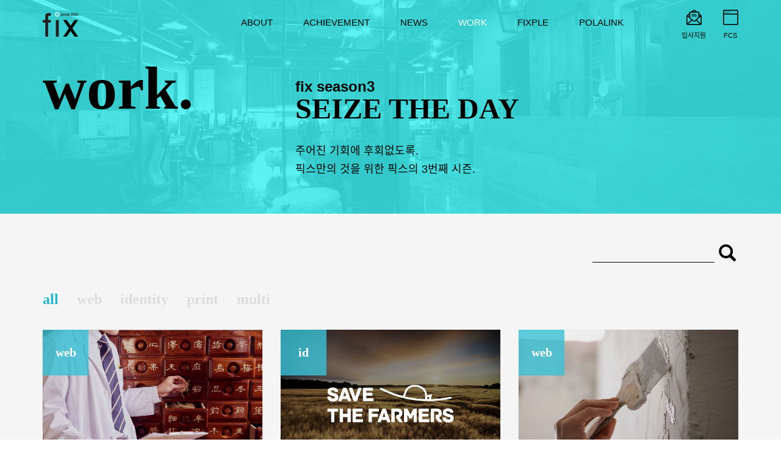

--- FILE ---
content_type: text/html
request_url: https://www.fixinc.co.kr/html/04_work/01.php?pagenum=8&search_select=&keyword=&category_idx=0
body_size: 16060
content:
<!DOCTYPE html>
<html lang="ko">
<head>
<meta http-equiv="X-UA-Compatible" content="IE=edge,chrome=1"/>
<meta http-equiv="content-type" content="text/html; charset=utf-8" />
<meta name="viewport" id="viewport" content="width=device-width,initial-scale=1.0,maximum-scale=1.0, minimum-scale=1.0,user-scalable=no">
<meta name="format-detection" content="telephone=no">
<meta property="og:title" content="픽스디자인">
<meta property="og:url" content="https://www.fixinc.co.kr/">
<meta property="og:image" content="https://www.fixinc.co.kr/fixci.png" />
<meta name="description" content="디자인전문회사 (주)픽스_고급 홈페이지 제작, 디자인 컨설팅, CI, 로고, 브로슈어, 모바일 웹사이트 제작, 앱 개발, 부산 홈페이지제작, 부산로고제작, 부산 CI제작, 부산 카탈로그 제작 등" />
<meta property="og:description" content="디자인전문회사 (주)픽스_고급 홈페이지 제작, 디자인 컨설팅, CI, 로고, 브로슈어, 모바일 웹사이트 제작, 앱 개발, 부산 홈페이지제작, 부산로고제작, 부산 CI제작, 부산 카탈로그 제작 등" />
<meta property="og:image" content="/img/pavicon/fix_300X150.png" />
<link rel="canonical" href="https://www.fixinc.co.kr/html/00_main/index.php">

<link rel="shortcut icon" href="https://www.fixinc.co.kr/fix.ico">
<link rel="shortcut icon" type="image/x-icon" href="/img/pavicon/fix_300X150.png">
<link rel="shortcut icon" sizes="196x196" href="/img/pavicon/android_196X196.png" />
<link rel="apple-touch-icon-precomposed" sizes="57x57" href="/img/pavicon/ios_57X57.png" />
<link rel="apple-touch-icon-precomposed" sizes="72x72" href="/img/pavicon/ios_72X72.png" />
<link rel="apple-touch-icon-precomposed" sizes="114x114" href="/img/pavicon/ios_114X114.png" />
<link rel="apple-touch-icon-precomposed" sizes="120x120" href="/img/pavicon/ios_120X120.png" />
<link rel="apple-touch-icon-precomposed" sizes="144x144" href="/img/pavicon/ios_144X144.png" />
<link rel="apple-touch-icon-precomposed" href="/img/pavicon/android_196X196.png" />

<title>픽스디자인_픽스하다 | WORK</title>
<!-- 웹폰트가 로드 되기 전에 다른 페이지 로딩을 막기 -->
<link rel="stylesheet" href="/share/css/font.css" type="text/css" />
<script src="//ajax.googleapis.com/ajax/libs/webfont/1.4.7/webfont.js"></script>
<script>
WebFont.load({
	google: {
		families: ['Noto Sans KR'],
		families: ['FontAwesome']
	}
});
</script>
<!-- 웹폰트가 로드 되기 전에 다른 페이지 로딩을 막기 -->
<link rel="stylesheet" href="/share/css/bootstrap.min.css" type="text/css" />
<link rel="stylesheet" href="/share/css/swiper.min.css" type="text/css" />
<link rel="stylesheet" href="/share/css/program_jyb.css" type="text/css" />
<link rel="stylesheet" href="/share/css/layout.css" type="text/css" />
<link rel="stylesheet" href="/share/css/content.css" type="text/css" />
<link rel="stylesheet" href="/share/css/board.css" type="text/css" />
<link rel="stylesheet" href="/share/css/jquery.bxslider.min.css" type="text/css" />
<!--[if lt IE 9]>
	<script src="https://oss.maxcdn.com/html5shiv/3.7.2/html5shiv.min.js"></script>
	<script src="https://oss.maxcdn.com/respond/1.4.2/respond.min.js"></script>
	<link href="/share/js/cross-domain/respond-proxy.html" id="respond-proxy" rel="respond-proxy" />
	<link href="/share/js/cross-domain/respond.proxy.gif" id="respond-redirect" rel="respond-redirect" />
	<script src="/share/js/cross-domain/respond.proxy.js"></script>
<![endif]-->
<script type="text/javascript" src="/share/js/jquery-1.9.1.min.js"></script>
<script type="text/javascript" src="/share/js/jquery.easing.1.3.js"></script>
<script type="text/javascript" src="/share/js/jquery.bxslider.min.js"></script>
<script type="text/javascript" src="/share/js/bootstrap.min.js"></script>
<script type="text/javascript" src="/share/js/swiper.min.js"></script>
<script type="text/javascript" src="/share/js/topmenu.js"></script>
<script type="text/javascript" src="/share/js/script.js"></script>
<script type="text/javascript" src="/share/js/program_jyb.js"></script>
<script type="text/javascript" src="/share/js/respond.src.js"></script>

</head>
<body>



<!-- container -->
<div id="container">

	<!-- header -->
	<header class="navbar navbar-static-top bs-docs-nav" id="top" role="banner">
		<div class="container">
			<div class="navbar-header">
				<button class="navbar-toggle collapsed" type="button" data-toggle="collapse" data-target=".bs-navbar-collapse">
					<span class="sr-only">네비게이션 끄기/켜기</span>
					<span class="icon-bar"></span>
					<span class="icon-bar"></span>
					<span class="icon-bar"></span>
				</button>
								<a class="navbar-brand mdpn" href="/"><img src="/img/layout/headlogo.png" alt="FIX" class="img-responsive" /></a>
				<a class="navbar-brand dpn mdpb" href="/"><img src="/img/layout/headlogo_main.png" alt="FIX" class="img-responsive" /></a>
							</div>
			<nav class="navbar-collapse bs-navbar-collapse collapse" aria-expanded="false">
	<h3>주 메뉴</h3>
	<ul class="nav navbar-nav" id="gnbinner">
		<li><a href='/html/01_about/01.php' id="gnb1m1">ABOUT</a></li>
		<li><a href='/html/02_awards/01.php' id="gnb1m2">ACHIEVEMENT</a></li>
		<li><a href='/html/03_news/01.php' id="gnb1m3">NEWS</a></li>
		<li><a href='/html/04_work/01.php' id="gnb1m4">WORK</a></li>
		<li><a href='/html/05_fixple/01.php' id="gnb1m5">FIXPLE</a></li>
		<li><a href='https://www.polalink.com' id="gnb1m6" target="_blank" title="POLALINK 새창">POLALINK</a></li>
	</ul>
	<ul class="nav navbar-nav navbar-right" id="quickmenu">
		<li class="quick_recruit"><a href='/html/99/recruit.php' >입사지원</a></li>
		<li class="quick_fcs"><a href="http://fcs.fixinc.co.kr/" target="_blank" title="새창으로 열립니다.">FCS</a></li>
	</ul>
</nav>		</div>
	</header>

	<script type="text/javascript">initTopMenu(4,1,0);</script><noscript><p>JavaScript</p></noscript>
	<!-- header -->

		<section id="body_wrap">
		<section class="visual" id="visual_04">
			<div class="container">
				<div class="row">
					<div class="col-xs-4 title">
						<h3 class="eng_bold">WORK.</h3>
					</div>

					<div class="col-xs-8 subcopy">
						<h4 class="eng_bold">
							<span class="dpb">fix season3</span>
							SEIZE THE DAY
						</h4>
						<p>
							주어진 기회에 후회없도록.<br />
							픽스만의 것을 위한 픽스의 3번째 시즌.
						</p>
					</div>
				</div>
			</div>
		</section>
	
<div id="work">
	<div class="mainportfolio container">
		<div class="search clear">
			<form name="searchform" id="searchform" class="p0 m0">
				<input type="hidden" id="search_select" name="search_select" value="all" />

				<input name="keyword" id="keyword" type="text" class="text" value="" title="검색어를 입력해 주세요" />
				<input type="submit" class="hand btn_search" value="검색" />
				<span class="btn_searchf"><span class="glyphicon glyphicon-search" aria-hidden="true"></span></span>
			</form>
		</div>

		<!-- 포트폴리오 카테고리 s -->
		<div class="work_category clearfix">
			<ul>
				<li class="on"><a href="/html/04_work/01.php" class="eng_bold">all</a></li>
								<li><a href="?category_idx=1" class="eng_bold">web</a></li>
								<li><a href="?category_idx=4" class="eng_bold">identity</a></li>
								<li><a href="?category_idx=3" class="eng_bold">print</a></li>
								<li><a href="?category_idx=5" class="eng_bold">multi</a></li>
								<!--li><a href="#" class="eng_bold">marketing</a></li>
				<li><a href="#" class="eng_bold">web accessibility</a></li-->
			</ul>
			<div class="clear"></div>
		</div>
		<!-- 포트폴리오 카테고리 e-->

		<!-- 포트폴리오 리스트 -->
		<div class="listportfolio">
									<ul class="row">
										<li class="col-xs-6 col-sm-4">
					<a href="?mode=read&idx=357&pagenum=8&search_select=&keyword=&category_idx=0#work">
						<div class="portfolio">
							<div class="img">
								<p class="category eng_bold">web</p>
								<p class="portfolioimg"><img src="/UploadFolder/0200_fix_board_work/20190710183137_28.jpg" alt="한의정보협동조합 웹사이트 개편 썸네일 이미지" /></p>
							</div>
							<div class="txt">
								<h4>한의정보협동조합 웹사이트 개편(2019)</h4>
								<p class="company">한의정보협동조합</p>
								<p class="btn_more">
									<a href="?mode=read&idx=357&pagenum=8&search_select=&keyword=&category_idx=0#work" class="btn_white">
										자세히 보기
									</a>
								</p>
							</div>
						</div>
					</a>
				</li>
							<li class="col-xs-6 col-sm-4">
					<a href="?mode=read&idx=354&pagenum=8&search_select=&keyword=&category_idx=0#work">
						<div class="portfolio">
							<div class="img">
								<p class="category eng_bold">id</p>
								<p class="portfolioimg"><img src="/UploadFolder/0200_fix_board_work/20190225152445_17.jpg" alt="세이브 더 파머스 BI 썸네일 이미지" /></p>
							</div>
							<div class="txt">
								<h4>세이브 더 파머스 BI(2019)</h4>
								<p class="company">세이브 더 파머스</p>
								<p class="btn_more">
									<a href="?mode=read&idx=354&pagenum=8&search_select=&keyword=&category_idx=0#work" class="btn_white">
										자세히 보기
									</a>
								</p>
							</div>
						</div>
					</a>
				</li>
							<li class="col-xs-6 col-sm-4">
					<a href="?mode=read&idx=353&pagenum=8&search_select=&keyword=&category_idx=0#work">
						<div class="portfolio">
							<div class="img">
								<p class="category eng_bold">web</p>
								<p class="portfolioimg"><img src="/UploadFolder/0200_fix_board_work/20190218170623_326.jpg" alt="조광페인트 도료교육센터 웹사이트 개편 썸네일 이미지" /></p>
							</div>
							<div class="txt">
								<h4>조광페인트 도료교육센터 웹사이트 개편(2018)</h4>
								<p class="company">조광페인트</p>
								<p class="btn_more">
									<a href="?mode=read&idx=353&pagenum=8&search_select=&keyword=&category_idx=0#work" class="btn_white">
										자세히 보기
									</a>
								</p>
							</div>
						</div>
					</a>
				</li>
							<li class="col-xs-6 col-sm-4">
					<a href="?mode=read&idx=348&pagenum=8&search_select=&keyword=&category_idx=0#work">
						<div class="portfolio">
							<div class="img">
								<p class="category eng_bold">id</p>
								<p class="portfolioimg"><img src="/UploadFolder/0200_fix_board_work/20190218173225_747.jpg" alt="태영AMC CI 썸네일 이미지" /></p>
							</div>
							<div class="txt">
								<h4>태영AMC CI(2018)</h4>
								<p class="company">태영AMC</p>
								<p class="btn_more">
									<a href="?mode=read&idx=348&pagenum=8&search_select=&keyword=&category_idx=0#work" class="btn_white">
										자세히 보기
									</a>
								</p>
							</div>
						</div>
					</a>
				</li>
							<li class="col-xs-6 col-sm-4">
					<a href="?mode=read&idx=345&pagenum=8&search_select=&keyword=&category_idx=0#work">
						<div class="portfolio">
							<div class="img">
								<p class="category eng_bold">web</p>
								<p class="portfolioimg"><img src="/UploadFolder/0200_fix_board_work/20181206110225_852.jpg" alt="켐블리스 웹사이트 구축 썸네일 이미지" /></p>
							</div>
							<div class="txt">
								<h4>켐블리스 웹사이트 구축(2018)</h4>
								<p class="company">켐블리스</p>
								<p class="btn_more">
									<a href="?mode=read&idx=345&pagenum=8&search_select=&keyword=&category_idx=0#work" class="btn_white">
										자세히 보기
									</a>
								</p>
							</div>
						</div>
					</a>
				</li>
							<li class="col-xs-6 col-sm-4">
					<a href="?mode=read&idx=360&pagenum=8&search_select=&keyword=&category_idx=0#work">
						<div class="portfolio">
							<div class="img">
								<p class="category eng_bold">id</p>
								<p class="portfolioimg"><img src="/UploadFolder/0200_fix_board_work/20190702095427_35.jpg" alt="블리스 BI BRANDING 썸네일 이미지" /></p>
							</div>
							<div class="txt">
								<h4>블리스 BI BRANDING(2018)</h4>
								<p class="company">캠블리스</p>
								<p class="btn_more">
									<a href="?mode=read&idx=360&pagenum=8&search_select=&keyword=&category_idx=0#work" class="btn_white">
										자세히 보기
									</a>
								</p>
							</div>
						</div>
					</a>
				</li>
									</ul>
								</div>

		<div class="pagination fix">
			<ul class="pagenum">
				<li><a href="?pagenum=7&search_select=&keyword=&category_idx=0" class="btn_prev"><span class="glyphicon glyphicon-menu-left"></span></a></li><li><a href="?pagenum=0&search_select=&keyword=&category_idx=0" title="1페이지로 이동합니다." class="page-numbers">1</a></li><li><a href="?pagenum=1&search_select=&keyword=&category_idx=0" title="2페이지로 이동합니다." class="page-numbers">2</a></li><li><a href="?pagenum=2&search_select=&keyword=&category_idx=0" title="3페이지로 이동합니다." class="page-numbers">3</a></li><li><a href="?pagenum=3&search_select=&keyword=&category_idx=0" title="4페이지로 이동합니다." class="page-numbers">4</a></li><li><a href="?pagenum=4&search_select=&keyword=&category_idx=0" title="5페이지로 이동합니다." class="page-numbers">5</a></li><li><a href="?pagenum=5&search_select=&keyword=&category_idx=0" title="6페이지로 이동합니다." class="page-numbers">6</a></li><li><a href="?pagenum=6&search_select=&keyword=&category_idx=0" title="7페이지로 이동합니다." class="page-numbers">7</a></li><li><a href="?pagenum=7&search_select=&keyword=&category_idx=0" title="8페이지로 이동합니다." class="page-numbers">8</a></li><li><a href="#none" onclick="return false;" class="page-numbers current"><strong>9</strong></a></li><li><a href="?pagenum=9&search_select=&keyword=&category_idx=0" title="10페이지로 이동합니다." class="page-numbers">10</a></li><li><a href="?pagenum=9&search_select=&keyword=&category_idx=0" class="btn_next"><span class="glyphicon glyphicon-menu-right"></span></a></li>
			</ul>
		</div>
	</div>
</div>
		<div id="clear"></div>
	</section>
	<!-- /body_wrap -->

<!-- foot_wrap -->
<footer>
	
		<div class="container" id="footer">
		<div id="footlogo"><img src="/img/layout/footlogo.png" alt="픽스" class="img-responsive" /></div>
		<div id="footerbanner">
			<ul>
				<li><img src="/img/layout/footbanner01.png" alt="KIDP 디자인전문회사" /></li>
				<li><img src="/img/layout/footbanner02.png" alt="부산광역시 IT선도기업" /></li>
				<li><img src="/img/layout/footbanner03.png" alt="동남권디자인전문회사" /></li>
				<div class="clear"></div>
			</ul>
		</div>
		<div id="copyright">
			<p><b>부산</b> (48059) 부산시 해운대구 센텀동로71, 908호 (우동, 벽산이센텀클래스원2차) <span>|</span> <b>서울</b> (05835) 서울 송파구 정의로7길 6, 13층 (문정동, PNS76)</p>
			<p><b>T</b> 070.4349.7409 <span>|</span> <b>E</b> <a href="mailto:fix@fixinc.co.kr">fix@fixinc.co.kr</a></p>
			<p><b>사업자번호</b> 617-81-51062 <span>|</span> <b>대표자</b> 김재희 <span>|</span> <b>통신판매업신고</b> 2014-부산해운-0175</p>
			<p>Copyright&copy; 2017 FIX. Co. Ltd., All rights reserved.</p>
		</div>
	</div>


<!-- /foot_wrap -->
</footer>

<!-- /container -->
</div>
<!-- 네이버 키워드 광고 네이버 프리미엄로그분석(Free) -->
<!-- 공통 적용 스크립트 , 모든 페이지에 노출되도록 설치. 단 전환페이지 설정값보다 항상 하단에 위치해야함 -->
<script type="text/javascript" src="//wcs.naver.net/wcslog.js"> </script>
<script type="text/javascript">
if (!wcs_add) var wcs_add={};
wcs_add["wa"] = "s_15f42e2ffac7";
if (!_nasa) var _nasa={};
wcs.inflow();
wcs_do(_nasa);
</script>

</body>
</html>

--- FILE ---
content_type: text/css
request_url: https://www.fixinc.co.kr/share/css/program_jyb.css
body_size: 4708
content:
/* */
img{
	border: none;
}

/* % width */
.w100{width:100% !important;} .w97{width:97% !important;} .w95{width:95% !important;} .w90{width:90% !important;} .w85{width:85% !important;} .w80{width:80% !important;} .w75{width:75% !important;} .w70{width:70% !important;} .w65{width:65% !important;} .w60{width:60% !important;} .w55{width:55% !important;} .w50{width:50% !important;} .w45{width:45% !important;} .w40{width:40% !important;} .w35{width:35% !important;} .w30{width:30% !important;} .w25{width:25% !important;} .w20{width:20% !important;} .w15{width:15% !important;} .w10{width:10% !important;} .w5{width:5% !important;}

/* padding */
.p30{padding:30px !important;} .p20{padding:20px !important;} .p10{padding:10px !important;} .p5{padding:5px !important;} .p3{padding:3px !important;} .p1{padding:1px !important;} .p0{padding:0 !important;} .pt50{padding-top:50px !important;} .pt20{padding-top:20px !important;} .pt10{padding-top:10px !important;} .pt7{padding-top:7px !important;} .pt5{padding-top:5px !important;} .pt3{padding-top:3px;} .pt1{padding-top:1px !important;} .pt0{padding-top:0 !important;} .pr10{padding-right:10px !important;} .pr7{padding-right:7px !important;} .pr5{padding-right:5px !important;} .pr3{padding-right:3px !important;} .pr1{padding-right:1px !important;} .pr0{padding-right:0 !important;} .pb50{padding-bottom:50px !important;} .pb10{padding-bottom:10px !important;} .pb5{padding-bottom:5px !important;} .pb3{padding-bottom:3px !important;} .pb1{padding-bottom:1px !important;} .pb0{padding-bottom:0 !important;} .pl10{padding-left:10px !important;} .pl7{padding-left:7px !important;} .pl5{padding-left:5px !important;} .pl3{padding-left:3px !important;} .pl1{padding-left:1px !important;} .pl0{padding-left:0 !important;}

/* margin */
.ma{0 auto} .m10{margin:10px !important;} .m5{margin:5px !important;} .m0{margin:0 !important;} .mt30{margin-top:30px !important;} .mt10{margin-top:10px !important;} .mt5{margin-top:5px !important;} .mt0{margin-top:0 !important;} .mr10{margin-right:10px !important;} .mr5{margin-right:5px !important;} .mr3{margin-right:3px !important;} .mr2{margin-right:2px !important;} .mr0{margin-right:0 !important;} .mb10{margin-bottom:10px !important;} .mb5{margin-bottom:5px !important;} .mb0{margin-bottom:0 !important;} .ml25{margin-left:25px !important;} .ml20{margin-left:20px !important;} .ml15{margin-left:15px !important;} .ml10{margin-left:10px !important;} .ml5{margin-left:5px !important;} .ml0{margin-left:0 !important;}

/* align */
.tal{text-align:left !important;} .tac{text-align:center !important;} .tar{text-align:right !important;} .vat{vertical-align:top;} .vam{vertical-align:middle;} .vab{vertical-align:bottom;}

/* font-size */
.fsp7{font-size:7pt} .fsp8{font-size:8pt} .fsp9{font-size:9pt} .fsp10{font-size:10pt} .fsp11{font-size:11pt} .fsp12{font-size:12pt} .fsp14{font-size:14pt} .fsp16{font-size:16pt} .fsp18{font-size:18pt}

/* font-size */
.fsx9{font-size:9px} .fsx10{font-size:10px} .fsx11{font-size:11px} .fsx12{font-size:12px} .fsx14{font-size:14px} .fsx16{font-size:16px} .fsx18{font-size:18px}

/* float */
.fl{float:left;} .fr{float:right;}

/* clear */
.cl{clear:left;} .cr{clear:right;} .cb{clear:both;}

/* display */
.db{display:block;} .dn{display:none;}

/* overflow */
.oh{overflow: hidden;}

/* color */
.red{color: red !important;} .blue{color:blue !important;} .yellow{color:yellow !important;} .green{color:green !important;} .white{color:white} .puple{color:#7210ec !important;} .orange {color:#ff973c !important;}

/* font */
.fwn{font-weight: normal !important;}

.back_black{
	background-color: black;
}
.back_dark_gray{
	background-color: #555;
}
.back_m_gray{
	background-color: #e8e8e8;
}
.back_gray{
	background-color: #f2f2f3;
}
.back_yellow{
	background-color: #ffffcc !important;
}
.back_light_yellow{
	background-color: #ffffee !important;
}
.back_blue{
	background-color: #eeffff
}
.back_light_blue{
	background-color: #eef9ff !important;
}
.border_gray{
	border-color: #f0f0f0;
}
.border_dark_gray{
	border-color: #999;
}
.border_yellow{
	border-color: #ffffcc;
}
.border_dark_yellow{
	border-color: #eeeebb;
}
.border_blue{
	border-color: #eeffff;
}
.border_dark_blue{
	border-color: #ddeeee;
}
.border_0{
	border:none !important;
}
.border_1{
	border-width:1px;
	border-style:solid;
}

.br2px{
	border-right:2px solid #999999 !important;
}

.bt2px{
	border-top:2px solid #999999 !important;
}

.bb2px{
	border-bottom:2px solid #999999 !important;
}

.bt1px{
	border-top:1px solid #e9e9e9 !important;
}


.bold{
	font-weight:bold;
}

.hand{
	cursor: pointer;
}

--- FILE ---
content_type: text/css
request_url: https://www.fixinc.co.kr/share/css/layout.css
body_size: 5370
content:
@charset "utf-8";

@import url(base.css);

/* ��� �� �ָ޴� */
.navbar {width:100%; margin-bottom:0; background-color:transparent;}
.navbar-brand {padding:20px 0; font-size:0; line-height:0; height:auto;}
.navbar nav h3 {display:none;}
.nav > li > a:hover, .nav > li > a:focus {background-color:transparent;}
.navbar .nav li a {display:block; color:#000;}
.navbar .nav li a:hover, .navbar .nav li.on a {color:#fff;}
.bs-docs-nav .navbar-header .navbar-toggle {background-color:transparent;}
.bs-docs-nav .navbar-header .navbar-toggle .icon-bar {background-color:#000;}
.bs-docs-nav .navbar-header .navbar-toggle:focus, .bs-docs-nav .navbar-header .navbar-toggle:hover {background-color:#000;}
.bs-docs-nav .navbar-header .navbar-toggle:focus .icon-bar, .bs-docs-nav .navbar-header .navbar-toggle:hover .icon-bar {background-color:#fff;}
.navbar .nav#quickmenu {position:absolute; top:16px; right:-17px;}
.navbar .nav#quickmenu li a {display:block; color:#000; background-repeat:no-repeat;}
.navbar .nav#quickmenu li a:hover {color:#fff;}
.navbar .nav#quickmenu li.quick_fix a {background-image:url(/img/layout/bg_quick_fix.png);}
.navbar .nav#quickmenu li.quick_recruit a {background-image:url(/img/layout/bg_quick_recruit.png);}
.navbar .nav#quickmenu li.quick_fcs a {background-image:url(/img/layout/bg_quick_fcs.png);}

/* ���־� ���� */
.visual {background-repeat:no-repeat; background-position:center; background-size:cover; height:350px; padding:100px 0 0 0;}
.visual .title h3 {color:#000; padding:0; text-transform:lowercase; line-height:0.9;}
.visual .subcopy {color:#000; padding:30px 0 0 3%;}
.visual .subcopy h4 {font-size:48px; color:#000; line-height:1;}
.visual .subcopy h4 span {font-size:24px;}
.visual .subcopy p {font-size:18px; margin:30px 0 0 0;}
.visual#visual_01 {background-image:url(/img/01_about/visual_01.png);}
.visual#visual_02 {background-image:url(/img/01_about/visual_01.png);}
.visual#visual_03 {background-image:url(/img/01_about/visual_01.png);}
.visual#visual_04 {background-image:url(/img/01_about/visual_01.png);}
.visual#visual_05 {background-image:url(/img/01_about/visual_01.png);}
.visual#visual_06 {background-image:url(/img/01_about/visual_01.png);}

/* Ǫ�� */
footer {background-color:#4d4d4f;}
footer #footer #copyright span {color:#666; margin:0 5px;}
footer #footer #copyright, footer #footer #copyright a {color:#999;}


@media (max-width:767px) {

.bs-docs-nav {background-color:#fff;}
.navbar {min-height:40px;}
.navbar-toggle {margin-right:8px; border-radius:0;}
.navbar-collapse {border-top:1px solid #ddd;}
.navbar .navbar-brand {padding:10px 0; margin-left:15px; width:42px;}
.navbar .nav#quickmenu {position:relative; top:auto; right:auto;}
.navbar .nav#quickmenu li a {padding-left:40px;}
.navbar .nav#quickmenu li.quick_fix a, .navbar .nav#quickmenu li.quick_recruit a, .navbar .nav#quickmenu li.quick_fcs a {background-position:left 15px center; background-size:15px;}
.navbar .nav li a:hover, .navbar .nav li.on a {color: #39c2d8;}

.visual {height:150px; padding:30px 0; margin:0 0 20px 0;}
.visual .title h3 {padding: 10% 0 10% 10%;}
.visual .subcopy {padding:20px 0 0 0;}
.visual .subcopy h4 {font-size: 24px;}
.visual .subcopy h4 span {font-size:12px;}
.visual .subcopy p {display:none;}

footer {margin:50px 0 0 0; padding:15px 0; font-size:11px;}
footer #footlogo {display:none;}
footer #footlogo img {width:30px;}
footer #footerbanner ul {margin:0 -3px 5px -3px;}
footer #footerbanner ul li {width:33.333333%; float:left; padding:0 3px;}
footer #footerbanner ul li img {max-width:100%;}

.mdpb {display:block !important;}
.mdpn {displaY:none !Important;}
}

@media (min-width:768px) {

/* ��� �� �ָ޴� */
.navbar {min-height:80px; position:absolute; z-index:2;}
.navbar nav {padding-top:27px; position:relative;}
.navbar-fixed-top .navbar-collapse, .navbar-static-top .navbar-collapse, .navbar-fixed-bottom .navbar-collapse {margin-left:70px;}
.navbar .nav li a {padding:0 14px; font-size:14px;}
.navbar .nav#quickmenu {position:absolute; top:16px; right:-17px;}
.navbar .nav#quickmenu li a {padding:32px 0 0 0; font-size:11px; width:60px; text-align:center; background-position:center top;}

/* ���־� ���� */
.visual {margin:0 0 30px 0;}
.visual .title h3 {font-size:62px;}
.visual#visual_02 .title h3 {font-size:50px;}

/* Ǫ�� */
footer {margin:100px 0 0 0;}
footer #footer {margin:0 auto; position:relative; padding:40px 0;}
footer #footer #footlogo {position:absolute;}
footer #footer #footerbanner {padding:0 0 0 95px;}
footer #footer #footerbanner ul li {float:left; margin:0 15px;}
footer #footer #copyright {padding:10px 0 0 110px;}
footer #footer #copyright b {margin:0 3px 0 0;}

.dpn {display:none;}
}

@media (min-width: 992px) {

/* ��� �� �ָ޴� */
.navbar-fixed-top .navbar-collapse, .navbar-static-top .navbar-collapse, .navbar-fixed-bottom .navbar-collapse {margin-left:150px;}
.navbar .nav li a {padding:0 25px; font-size:15px;}

/* ���־� ���� */
.visual {margin:0 0 50px 0;}
.visual .title h3 {font-size:80px;}
.visual#visual_02 .title h3 {font-size:66px;}
}

@media (min-width: 1200px) {

/* ��� �� �ָ޴� */
.navbar-fixed-top .navbar-collapse, .navbar-static-top .navbar-collapse, .navbar-fixed-bottom .navbar-collapse {margin-left:300px;}

/* ���־� ���� */
.visual {margin:0 0 50px 0;}
.visual .title h3 {font-size:100px;}
.visual#visual_02 .title h3 {font-size:80px;}

}

--- FILE ---
content_type: text/css
request_url: https://www.fixinc.co.kr/share/css/content.css
body_size: 6563
content:
@charset "utf-8";

/* font-style */
.ko_bold {}
.eng_bold {font-family: 'Helvetica Neue Black', 'Helvetica Black', 'Arial Black', 'AppleSDGothicNeo-Bold', 'Avenir-Black'; font-weight:bold;}
.mint {color:#39c2d8;}
.Red {color:#dd3333;}

/* display */
.dpb {display:block;}

/* button */
.btn_white, a.btn_white {background-color:#fff; border:1px solid #ddd; color:#999; display:inline-block; padding:6px 60px;}
.btn_white:hover, a.btn_white:hover {background-color:#000; border:1px solid #000; color:#fff;}
.btn_black, a.btn_black {background-color:#000; border:1px solid #000; color:#fff; display:inline-block; padding:6px 60px;}
.btn_black:hover, a.btn_black:hover {background-color:#fff; border:1px solid #ddd; color:#999;}

/* float */
.left {float:left;}
.right {float:right;}
.clear {clear:both;}

/* margin */
.mgt10 {margin-top:10px;}

/* ABOUT */
#about .about_info .infowrap .inner_cont .bul_circle li {padding: 0 0 0 15px; background: url(/img/01_about/bul_circle.png) left 7px no-repeat; color: #999;}

/* AWARD*/
#award h3 {color:#000;}
#award h4 {color:#ddd;}
#award .awardwrap > ul {border-top:2px solid #000;}
#award ul ul li {border-bottom:1px solid #ddd;}
#award ul ul li:last-child {border:none;}
#award .award2010 {background-image:url(/img/02_awards/2010.gif); background-position:left -60px bottom; background-repeat:no-repeat;}
#award .award2011 {background-image:url(/img/02_awards/2011.gif); background-position:left -55px bottom; background-repeat:no-repeat;}

@media (max-width:767px) {/* 최소 ~ 최대 767 */

/* 부트스트랩 제어 */
.container {padding:0 10px;}

.btn_white, a.btn_white {padding:3px 10px;}

/* ABOUT */
#about .introduce .txt {margin:-50px 0 20px 0; padding:0 10px;}
#about .introduce .txt h3 {color:#ddd; font-size:40px;}
#about .introduce .txt h4 {margin:5px 0 10px 0;}
#about .introduce.intro02 .txt, #about .introduce.intro02 .txt p {text-align:left;}
#about .introduce.detail {margin:0 -10px;}
#about .introduce.detail > div, #about .introduce.detail > h3 {padding:10px; text-align:center;}
#about .about_info {background-color: #f5f5f5; margin: 0 0 -50px 0; padding: 15px 0 50px 0;}
#about .about_info .infowrap .inner_cont {background-color: #fff; padding: 15px 15px; margin:15px 0;}
#about .about_info .infowrap .inner_cont .description {margin: 15px 0;}
#about .about_info .infowrap .title h4 strong {color: #ddd;}
#about .about_info .infowrap .title h4 span {display:inline;}
#about .about_info .infowrap .inner_cont .head li {margin: 0 10px 0 0;}
#about .about_info .infowrap .inner_cont .partners li .logo {height: 100px; padding: 20px 10px;}
#about .about_info .infowrap .inner_cont .partners li .logo img {max-width:100%;}
#about .about_info .infowrap .inner_cont .partners li .cname {height: 100px; padding: 32px 0;}
#about .about_info .infowrap.partner .inner_cont {padding: 0;}
#about #map, #about #map .nmap {width:100% !important; height:150px !important;}
/*#about #map .nmap .nmap_movable_container {left:-50% !important; top:-20% !important;}*/

/* AWARD*/
#award h3 {font-size:40px;}
#award h4 {font-size:24px; margin:0 0 5px 0;}
#award .award_txt {margin:10px 0 0 0;}
#award .awardwrap {margin:15px 0 0 0;}
#award .awardwrap > ul {border:none;}
#award ul ul li {padding:7px 0;}
#award ul ul li:first-child {border-top:2px solid #000;}
#award ul ul li:last-child {border-bottom:1px solid #ddd;}
#award .award2010 {background-position:right bottom -20px; padding:0 0 100px 0;}
#award .award2011 {background-position:right bottom -90px; padding:0 0 130px 0;}

}

@media (min-width:768px) {

.btn_white, a.btn_white {padding:6px 30px;}

/* ABOUT */
#about .introduce {padding:30px 0;}
#about .introduce .txt {z-index:1; padding:15px 30px;}
#about .introduce h3 {font-size:50px; color:#ddd; opacity:0.9;}
#about .introduce.intro01 h3 {margin:0 0 0 -35%;}
#about .introduce.intro02 h3 {margin:0 -35% 0 0;}
#about .introduce.intro02 .imgwrap {float:right;}
#about .introduce.detail {margin:0 -15px;}
#about .introduce.detail > div, #about .introduce.detail > h3 {padding:15px; text-align:center;}
#about .introduce.detail p {padding:10px 0;}
#about .introduce h4 {font-size:20px; margin:20px 0; line-height:1;}

#about .about_info {background-color:#f5f5f5; margin:0 0 -100px 0; padding:35px 0 100px 0;}
#about .about_info .infowrap {padding:25px 0;}
#about .about_info .infowrap .title h3 {font-size:42px;}
#about .about_info .infowrap .title h4 {font-size:30px; line-height:1; margin:10px 0 0 0;}
#about .about_info .infowrap .title h4 strong {color:#ddd;}
#about .about_info .infowrap.overview .title h4 strong, #about .about_info .infowrap.partner .title h4 strong {font-size:74px; vertical-align:middle;}
#about .about_info .infowrap.overview .title h4 span, #about .about_info .infowrap.partner .title h4 span {margin:-4% 0 0 0;}
#about .about_info .infowrap .inner_cont {background-color:#fff; padding:30px 45px;}
#about .about_info .infowrap .inner_cont .head li {margin:0 40px 0 0;}
#about .about_info .infowrap .inner_cont .head li strong {margin:0 5px 0 0;}
#about .about_info .infowrap .inner_cont .description {margin:30px 0;}
#about #map, #about #map .nmap {width:100% !important; height:300px;}
#about .about_info .infowrap .inner_cont .bul_circle li {padding:0 0 0 15px;}

#about .about_info .infowrap.partner .inner_cont {background-color:#fff; padding:0;}
#about .about_info .infowrap .inner_cont .partners li {border-bottom:2px solid #f5f5f5;}
#about .about_info .infowrap .inner_cont .partners li .logo {height:100px; padding:20px 0;}
#about .about_info .infowrap .inner_cont .partners li .cname {height:100px; padding:32px 0;}

/* AWARD*/
#award h3 {font-size:80px;}
#award h4 {font-size:60px;}
#award .award_txt {margin:20px 0 0 0;}
#award .awardwrap {margin:30px 0 0 0;}
#award ul ul li {padding:15px 0;}

}

@media (min-width:992px) {

#about .introduce {padding: 50px 0;}
#about .introduce h3 {font-size: 60px;}
#about .introduce h4 {font-size: 24px;}
#about .introduce .txt {padding: 50px;}
#about .about_info .infowrap .title h3 {font-size: 55px;}
#about .about_info .infowrap .title h4 {font-size:35px; margin:20px 0 0 0;}
#about #map, #about #map .nmap {width:100% !important; height:300px;}

}


@media (min-width:1200px) {

#about .introduce h3 {font-size: 80px;}
#about .introduce h4 {font-size: 32px;}
#about .about_info .infowrap .title h3 {font-size: 60px;}
#about .about_info .infowrap .title h4 {font-size:40px;}

}

--- FILE ---
content_type: text/css
request_url: https://www.fixinc.co.kr/share/css/board.css
body_size: 14787
content:
/* 검색창 */
.search {text-align:right; margin:0 0 40px 0;}
.search #searchform {margin-right:34px !important;}
.search #searchform #search_select {width:80px; line-height:22px; border:1px solid #ddd; background-color:#fff; padding:5px 10px; margin:0px; display:inline-block;-webkit-box-sizing:border-box; -moz-box-sizing:border-box; box-sizing:border-box; height:40px;}
.search #searchform #keyword {width:200px; border-bottom:1px solid #000; background-color:transparent; padding:10px; margin:0 5px 0 5px; display:inline-block;-webkit-box-sizing:border-box; -moz-box-sizing:border-box; box-sizing:border-box; height:30px;}
.search .btn_search {width:30px; height:30px; background-color:transparent; margin:0; position:absolute; display:inline-block; line-height:22px; -webkit-box-sizing:border-box; -moz-box-sizing:border-box; box-sizing:border-box; text-indent:-9999px; z-index:10;}
.search .btn_searchf {width:30px; height:30px; background-color:transparent; color:#000; font-size:28px; margin:0; padding:0; position:absolute; display:inline-block; line-height:22px; -webkit-box-sizing:border-box; -moz-box-sizing:border-box; box-sizing:border-box;}

/* 페이징 */
.pagination.fix {text-align:center; margin:0; display:block;}
.pagination ul {text-align:center; display:inline-block; margin:0;}
.pagination ul li {display:inline-block; vertical-align:middle;}
.pagination ul li a {display:inline-block; vertical-align:middle; width:32px; height:32px; padding:5px 0 0 0; margin:0 10px; background-position:center center; background-repeat:no-repeat; border-radius:16px;}
.pagination ul li a.current {background-color:#000; color:#fff;}
.pagination ul li a:hover {background-color:#21b8ce; color:#fff;}
.pagination ul li a.btn_pprev {width:32px; height:32px; margin:0 8px; color:#ccc;}
.pagination ul li a.btn_prev {width:32px; height:32px; margin:0 8px 0 0; color:#ccc;}
.pagination ul li a.btn_nnext {width:32px; height:32px; margin:0 0 0 8px; color:#ccc;}
.pagination ul li a.btn_next {width:32px; height:32px; margin:0 0 0 8px; color:#ccc;}
.pagination ul li a.btn_pprev:hover {color:#000; background-color:transparent;}
.pagination ul li a.btn_prev:hover {color:#000; background-color:transparent;}
.pagination ul li a.btn_nnext:hover {color:#000; background-color:transparent;}
.pagination ul li a.btn_next:hover {color:#000; background-color:transparent;}

/* 하단버튼 */
.btnwrap {padding: 30px 0 0 0; text-align: center;}
.btnwrap a {background-color: #222; color: #fff; width: 110px; height: 40px; display: inline-block; text-align: center; padding: 7px 0;}
.btnwrap .btn_left {float: left; display: block;}
.btnwrap .btn_right {float: right; display: block;}
.btnwrap .btn_left a {background-color: #999; color: #fff; width: 110px; height: 40px; display: inline-block; text-align: center; padding: 7px 0;}
.btnwrap .btn_right input {background-color: #dd6666; color: #fff; border: none; width: 110px; height: 40px; display: block; text-align: center; cursor: pointer;}

/* 테이블형 게시판 */
.fshop_notice {margin:50px 0 0 0;}
.table_list {padding-bottom:30px;}
.table_list table {width:100%; border-spacing:0px; border:0; border-collapse:collapse; border-top:2px solid #000;}
.table_list table th {padding:15px 0; border-bottom:1px solid #e7e7e7; font-weight:normal; text-align:center; color:#000;}
.table_list table td {padding:15px 0; border-bottom:1px solid #e7e7e7; text-align:center; color:#999;}
.table_list table td.no {width:15%;}
.table_list table td.notice {color:#21b8ce;}
.table_list table td.title {padding-left:15px; text-align:left;}
.table_list table td.title a {color:#222;}
.table_list table td.date {width:15%;}
.table_list table td.hits {width:10%;}
.table_list table tr.notice td {background-color:#f5f5f5;}
.table_list table tr.notice td.no {color:#222;}
.table_list table tr.notice td.no, table tr.notice td.title {font-weight:bold;}

/* 게시판 읽기페이지 */
.board_read {border-top:3px solid #000;}
.board_read ul {margin-bottom:0;}
.board_read ul li {padding:15px; height:53px; border-bottom:1px solid #e7e7e7;}
.board_read ul li.title {font-size:18px; color:#222; font-weight:bold;}
.board_read ul li.title span {font-size:14px; color:#21b8ce; font-weight:bold; padding:4px 5px 4px 5px; margin:0 5px 0 0;}
.board_read ul li.title span.ok {font-size:14px; background-color:#333; color:#fff; font-weight:bold; padding:2px 5px 4px 5px; margin:0 5px 0 0;}
.board_read ul li.title span.no {font-size:14px; background-color:#999; color:#fff; font-weight:bold; padding:2px 5px 4px 5px; margin:0 5px 0 0;}
.board_read ul li.hits {text-align:center;}
.board_read ul li.date {padding:15px; height:53px; border-bottom:1px solid #e7e7e7;}
.board_read ul.files li {color:#999;}
.board_read ul.files li a span {color:#ddd;}
.board_read .readcontent {background-color: #fff; padding: 30px; min-height: 400px; border-bottom:1px solid #e7e7e7;}
.article_list {margin:30px 0 0 0; border-top:3px solid #000;}
.article_list ul li {border-bottom:1px solid #e7e7e7;}
.article_list ul li div {padding:15px;}
.article_list ul li .type {color:#333; text-align:center;}

/* 포트폴리오 */
#work .work_category {margin:0 -15px 30px -15px;}
#work .work_category ul li {float:left;}
#work .work_category ul li a {font-size:24px; color:#ddd; margin:0 15px;}
#work .work_category ul li.on a {color:#21b8ce;}

#work {background-color:#f5f5f5; margin:-50px 0 -100px 0; padding:50px 0 100px 0;}
.mainportfolio .listportfolio ul {margin:0 -15px;}
.mainportfolio .listportfolio ul li {float:left; position:relative;}
.mainportfolio .listportfolio ul li .portfolio {margin:0 15px 30px 15px; box-shadow: 0 1px 2px rgba(0,0,0,0.15); transition: box-shadow 0.3s ease-in-out; transition: all 0.3s ease-in-out;}
.mainportfolio .listportfolio ul li .portfolio:hover {box-shadow: 0 5px 15px rgba(0,0,0,0.3); transform:scale(1.01,1.01);}
.mainportfolio .listportfolio ul li .portfolio .img {position:relative;}
.mainportfolio .listportfolio ul li .portfolio .img .category {position:absolute; top:0; left:0; background-color:rgba(57,194,216,0.8); padding:20px 0; width:75px; height:75px; color:#fff; font-size:20px; text-align:center;}
.mainportfolio .listportfolio ul li .portfolio .img .portfolioimg img {width:100%; display:block;}
.mainportfolio .listportfolio ul li .portfolio .txt {position:relative; padding:25px; height:160px; background-color:#fff;}
.mainportfolio .listportfolio ul li .portfolio .txt h4 {font-size:14px; font-weight:normal; line-height:1.4;}
.mainportfolio .listportfolio ul li .portfolio .txt .company {font-size:12px; color:#999; margin:5px 0 10px 0;}
.mainportfolio .listportfolio ul li .portfolio .txt .btn_more {position:absolute; bottom:25px; right:25px;}

.mainportfolio .listportfolio ul li .portfolio .portfolioover {position:absolute; left:5px; background-image:url(/img/04_work/bg_over.png); width:100%; height:100%; text-align:center; display:table; z-index:3;}
.mainportfolio .listportfolio ul li .portfolio .portfolioover .zoom {background-image:url(/img/04_work/bg_zoom.png); background-repeat:no-repeat; background-position:center center; display:table-cell; vertical-align:middle;}
.mainportfolio .listportfolio ul li .portfolio .portfolioover .zoom a {padding:40px 0 0 0; color:#fff; background-image:url(/img/04_work/icon_zoom.png); background-repeat:no-repeat; background-position:top center; display:block;}

/* 포트폴리오 읽기페이지 */
.work_read {padding:100px 100px 150px 100px; background-color:#fff; box-shadow: 0 5px 15px rgba(0,0,0,0.15); position:relative;}

.work_read .btn_wrap {position:absolute; right:0; top:0;}
.work_read .btn_wrap.btn_bottom {position:absolute; right:0; top:auto; bottom:0;}
.work_read .btn_wrap ul {margin:0;}
.work_read .btn_wrap ul li a {display:block; width:50px; height:50px; background-repeat:no-repeat; background-position:center; text-indent:-9999px;}
.work_read .btn_wrap ul li.btn_prev a {background-image:url(/img/board/btn_prev_h.png); background-color:#f5f5f5;}
.work_read .btn_wrap ul li.btn_next a {background-image:url(/img/board/btn_next_h.png); background-color:#f5f5f5;}
.work_read .btn_wrap ul li.btn_close a {background-image:url(/img/board/btn_close.png); background-color:#000;}
.work_read .btn_wrap ul li.btn_prev a:hover {background-image:url(/img/board/btn_prev.png);}
.work_read .btn_wrap ul li.btn_next a:hover {background-image:url(/img/board/btn_next.png);}
.work_read .btn_wrap ul li.btn_close a:hover {background-image:url(/img/board/btn_close_h.png);}
.work_read .btn_wrap ul li a:hover {background-color:#39c2d8;}

.work_read > ul > li {margin:10px 20px 0 0;}
.work_read > ul > li > strong {margin:0 5px 0 0;}

.work_read .work_inner {text-align:center; margin:40px 0 0 0;}
.work_read .work_inner img {max-width:100%; border:1px solid #eee;}

/* 픽스플 이전 */
#fixple .fixplecont .inner {text-align:center;}
#fixple .fixplecont .inner img {max-width:100%;}
#fixple .pagination ul li a {margin:0 2px;}
#fixple .board_read .readcontent {background-color: #fff; padding: 30px; min-height: 200px; border-bottom:1px solid #e7e7e7;}
#fixple .board_read ul li.date {padding:15px; height:53px; border-bottom:1px solid #e7e7e7;}

/* 픽스플 2017-07-25 업데이트 */
#fixple {background-color:#f5f5f5; margin:-50px 0 -100px 0; padding:50px 0 100px 0;}
.fixplewrap {position:relative;}
.fixplewrap .fixple {width:100%;}
.fixplewrap .fixple .title {text-align:center; color:#fff; padding:0 0 45px 0;}
.fixplewrap .fixple .title p {font-size:18px; margin:5px 0 0 0;}
.fixplewrap .fixple .fixplelist ul {margin:0 -15px 30px -15px;}
.fixplewrap .fixple .fixplelist ul li {padding:0 15px 30px 15px;}
.fixplewrap .fixple .fixplelist ul li .fixplecont {width:100%; position:relative; box-shadow: 0 1px 2px rgba(0,0,0,0.15); transition: box-shadow 0.3s ease-in-out; transition: all 0.3s ease-in-out;}
.fixplewrap .fixple .fixplelist ul li .fixplecont:hover {box-shadow: 0 5px 15px rgba(0,0,0,0.3); transform:scale(1.01,1.01);}
.fixplewrap .fixple .fixplelist ul li .fixplecont img {display:block; width:100%; height:100%;}
.fixplewrap .fixple .fixplelist ul li .fixplecont .txt {background-color:#fff; padding:25px;}
.fixplewrap .fixple .fixplelist ul li .fixplecont .txt .date {color:#999; font-size:12px;}
.fixplewrap .fixple .fixplelist ul li .fixplecont .txt h4 {font-size:14px; font-weight:normal; line-height:1.5;}
.fixplewrap .fixple .fixplelist ul li .fixplecont .txt .sub {color:#666; margin:17px 0 0 0; height:50px; overflow:hidden;}
.fixplewrap .fixple .fixplelist ul li .fixplecont .fixpleover {position:absolute; left:0; background-image:url(/img/04_work/bg_over.png); width:100%; height:565px; text-align:center; display:table; z-index:3;}
.fixplewrap .fixple .fixplelist ul li .fixplecont .fixpleover .zoom {width:121px; height:121px; background-image:url(/img/04_work/bg_zoom.png); background-repeat:no-repeat; background-position:center center; display:table-cell; vertical-align:middle;}
.fixplewrap .fixple .fixplelist ul li .fixplecont .fixpleover .zoom a {padding:40px 0 0 0; color:#fff; background-image:url(/img/04_work/icon_zoom.png); background-repeat:no-repeat; background-position:top center; display:block;}


/* 입사지원 */
#recruit {padding:150px 0 0 0;}
#recruit .recruit {max-width:700px; margin:30px auto 0 auto; padding:40px; background: #fff; border:1px solid #ddd; border-top: 3px solid #39c2d8; border-bottom: 2px solid #000;}
#recruit .recruit .recruit01 {padding:0 15px 0 0;}
#recruit .recruit .recruit02 {padding:0 0 0 15px;}
#recruit .recruit .item {margin:0 0 10px 0;}
#recruit .recruit .item label {display:block;}
#recruit .recruit .item input, #recruit .recruit .item select {width:100%; border-bottom:1px solid #000; background-color:transparent; padding:10px; box-sizing:border-box;}
#recruit .recruit .item input[type='file'] {padding:0; border:none;}
#recruit .recruit .item.tel input, #recruit .recruit .item.tel select {width:30%; display:inline-block;}
#recruit .recruit .item.tel span {width:5%; display:inline-block; margin:0 -4px; text-align:center;}
#recruit .recruit .item textarea {padding:10px; border:1px solid #000; width:100%; height:250px; margin:0 0 15px 0;}
#recruit input.btn_wide {border: none; background: #000; color: #fff; display: block; padding: 16px 16px; font-weight: bold; width: 100%; margin: 30px 0 0 0;}

@media (max-width:767px) {

.search {margin: 0 0 20px 0;}
.pagination ul li a.btn_prev, .pagination ul li a.btn_next {width:20px; height:20px;}
.pagination ul li a.btn_prev {margin: 0 2px 0 0;}
.pagination ul li a.btn_next {margin: 0 0 0 2px;}

.pagination ul li a {width: 20px; height: 20px; padding: 0; margin: 0 2px;}

.table_list table td.no {width:12%;}
.table_list table td.date {width:25%;}

.mainportfolio .listportfolio ul {margin:0 -5px;}
.mainportfolio .listportfolio ul li .portfolio {margin:0 5px 10px 5px;}
.mainportfolio .listportfolio ul li .portfolio .img .category {width:40px; height:40px; font-size:12px; padding:10px 0;}
.mainportfolio .listportfolio ul li .portfolio .txt {padding:15px; height:140px;}
.mainportfolio .listportfolio ul li .portfolio .txt .btn_more {bottom:15px; right:15px;}

.fixplewrap .fixple .fixplelist ul {margin:0 -5px 0 -5px;}
.fixplewrap .fixple .fixplelist ul li {padding:0 5px 10px 5px;}
.fixplewrap .fixple .fixplelist ul li .fixplecont .txt {padding:15px;}
.fixplewrap .fixple .fixplelist ul li .fixplecont .txt h4 {height:41px; overflow:hidden;}
.fixplewrap .fixple .fixplelist ul li .fixplecont .txt .sub {margin:10px 0 0 0; height:40px;}

#work, #fixple {margin: -30px 0 -50px 0; padding: 30px 0 50px 0;}
#work .work_category {margin: 0 -5px 15px -5px;}
#work .work_category ul li a {font-size:18px; margin:0 5px;}

.work_read {padding:65px 20px 65px 20px; background-color:#fff; box-shadow: 0 5px 15px rgba(0,0,0,0.15); position:relative;}
.work_read h3 {font-size:18px; margin:0 0 10px 0;}
.work_read > ul > li {width:50%; margin:5px 0 0 0;}
.work_read > ul > li.url {width:100%;}

.table_list table th, .table_list table td {font-size:12px; padding:7px 0;}
.board_read h4 {font-size:14px;}

}

@media (max-width:420px) {

.fixplewrap .fixple .fixplelist ul li .fixplecont img {height:125px;}

}

@media (min-width:768px) {

.mainportfolio .listportfolio ul li .portfolio .img .portfolioimg img {height:145px;}

.fixplewrap .fixple .fixplelist ul li .fixplecont img {height:220px;}
.work_read {padding:50px 50px 100px 50px;}

}

@media (min-width:992px) {

.mainportfolio .listportfolio ul li .portfolio .img .portfolioimg img {height:195px;}

.fixplewrap .fixple .fixplelist ul li .fixplecont img {height:300px;}

}

@media (min-width:1200px) {

.mainportfolio .listportfolio ul li .portfolio .img .portfolioimg img {height:240px;}

.fixplewrap .fixple .fixplelist ul li .fixplecont img {height:360px;}

}

--- FILE ---
content_type: text/css
request_url: https://www.fixinc.co.kr/share/css/base.css
body_size: 3181
content:
@charset "utf-8";

/* 전체 속성 지정 */
* {font-style:normal/* em, dfn, var, cite, address */; font-family:'Helvetica Neue', 'Helvetica', Arial, 'Noto Sans KR', '돋움', dotum, AppleGothic, sans-serif;}
*::selection {background:#39c2d8; color:#fff;}
*::-moz-selection {background:#39c2d8; color:#fff;} /* 텍스트 드래그시 배경색상 및, 폰트 컬러 변경 */
* {margin:0; padding:0; -webkit-box-sizing:border-box; -moz-box-sizing:border-box; box-sizing:border-box;} /* div, p 등의 개체의 선이나 패딩 영역 무시 */

input, button, textarea, select, form, fieldset {border-radius:0; border:none; -webkit-appearance:none; -webkit-box-sizing:content-box; vertical-align:middle;}
input[type='radio'] {-webkit-appearance:radio;}
input[type='checkbox'] {-webkit-appearance:checkbox;}
input, button, textarea {font-size:14px; line-height:1.7; font-family:'Helvetica Neue', 'Helvetica', Arial, 'Noto Sans KR', '돋움', dotum, AppleGothic, sans-serif;}
select {background-image:url(/img/board/btn_select_arrow.png); background-position:right center; background-repeat:no-repeat;}

html, body, div, p {margin:0; padding:0;}
body {-webkit-text-size-adjust: 100%; margin:0; padding:0; font-size:14px; line-height:1.7; color:#666; font-family:'Helvetica Neue', 'Helvetica', Arial, 'Noto Sans KR', '돋움', dotum, AppleGothic, sans-serif; word-break:break-word; word-wrap: break-word;}
h1, h2, h3, h4, h5, h6 {line-height:1.2; font-weight:bold; margin:0; padding:0; color:#333;}
hr {display: none;}

table, pre {font-size: 14px;} /* DOCTYPE 없으면 속성 상속 안됨 */
table {border-collapse:0; border-spacing:0;} /* DOCTYPE 없으면 속성 상속 안됨 */
td {color:#666;}
a, a:link {color:#666; text-decoration:none;} /* cursor: pointer; 안씀.. a태그에 href 없어도 손모양 커서 나오므로  */
a:visited {color:#333;}
a:hover, a:active, a:focus {color: #39c2d8; -webkit-transition: background-color 0.5s ease, color 0.5s ease; -moz-transition: background-color 0.5s ease, color 0.5s ease; -o-transition: background-color 0.5s ease, color 0.5s ease; -ms-transition: background-color 0.5s ease, color 0.5s ease;} /* a:focus추가 */

img {margin:0; border:0;}

ul {list-style:none;}
ul li{list-style:none; margin:0; padding:0;}

strong {font-weight: bold;}
em {color:#333;} em em {color:#333;}
sup, sub {font-size:12px;}
pre /* 형식 유지 컨텐츠 자동개행 */
{ 
white-space: pre-line; /* css3 */ 
white-space: -moz-pre-wrap; /* Mozilla, since1999 */ 
white-space: -pre-wrap; /* Op4-6 */ 
white-space: -o-pre-wrap; /* Op7 */ 
word-break: break-word;
word-wrap: break-word; /* IE 5.5+ */ 
}

.png24 { tmp:expression(setPng24(this)); } /* [IE6] PNG-24 투명 이미지  */

@media (max-width:767px) {   /*         최소 ~ 최대 767 */
input, button, textarea {font-size:12px; line-height:1.2; font-family:'Helvetica Neue', 'Helvetica', Arial, 'Noto Sans KR', '돋움', dotum, AppleGothic, sans-serif;}
body {margin:0; padding:0; font-size:12px; line-height:1.7; color:#666; font-family:'Helvetica Neue', 'Helvetica', Arial, 'Noto Sans KR', '돋움', dotum, AppleGothic, sans-serif; word-break:break-word;}
sup, sub {font-size:10px;}
}

--- FILE ---
content_type: application/javascript
request_url: https://www.fixinc.co.kr/share/js/topmenu.js
body_size: 8962
content:
function top2menuView(a)
{
	if(this.id){
		eidStr = this.id;
		eidNum=eidStr.substring(eidStr.lastIndexOf("m",eidStr.length)+1,eidStr.length);
		a = parseInt(eidNum);
	}
	top2menuHideAll();
	top1Menu = document.getElementById("gnb1m"+a);
	top2Menu = document.getElementById("gnb2m"+a);
	ann = (a<10)? "0"+a : ""+a;
	if(a==0){ 
	}else{
		if (top1Menu){
			//top1Menu.parentNode.className="on";
			$(top1Menu).parent().addClass('on');
			//if(top1Menu.childNodes[0].src) top1Menu.childNodes[0].src="/img/gnb/gnb1m"+ann+"on.png";
			//if (top2Menu) { top2Menu.style.display = "inline"; }
		}
	}
}
function top2menuHide(a) 
{
	if(this.id){
		eidStr = this.id;
		eidNum=eidStr.substring(eidStr.lastIndexOf("m",eidStr.length)+1,eidStr.length);
		a = parseInt(eidNum);
	}
	//top2menuHideAll();
	top1Menu = document.getElementById("gnb1m"+a);
	top2Menu = document.getElementById("gnb2m"+a);
	top1MenuCurr = document.getElementById("gnb1m"+d1n);
	top2MenuCurr = document.getElementById("gnb2m"+d1n);
	ann = (a<10)? "0"+a : ""+a;
	if (top1Menu) {
		//top1Menu.parentNode.className=""	;
		$(top1Menu).parent().removeClass('on');
		//if(top1Menu.childNodes[0].src) top1Menu.childNodes[0].src="/img/gnb/gnb1m"+ann+".png";
		if(top2Menu){ 
			//top2Menu.style.display = "none";
		}
		if(top1MenuCurr){
			//top1MenuCurr.parentNode.className="on";
			$(top1MenuCurr).parent().addClass("on");
			//if(top1MenuCurr.childNodes[0].src) top1MenuCurr.childNodes[0].src="/img/gnb/gnb1m"+d1nn+"on.png";
		}
		//if (top2MenuCurr) { top2MenuCurr.style.display = "inline"; }
	}
}
function top2menuHideAll() 
{
	top1menuEl = document.getElementById("gnbinner").childNodes;
	for (i=1;i<=11;i++)
	{
		top1Menu = document.getElementById("gnb1m"+i);
		top2Menu = document.getElementById("gnb2m"+i);
		inn = (i<10)? "0"+i : ""+i;
		if(top1Menu){
			//top1Menu.parentNode.className="";
			$(top1Menu).parent().removeClass('on');
			//if(top1Menu.childNodes[0].src) top1Menu.childNodes[0].src="/img/gnb/gnb1m"+inn+".png";
			//if (top2Menu) { top2Menu.style.display = "none"; }
		}
	}
}
function initTopMenu(d1,d2,d3) {
	d1n=d1; d2n=d2; 
	d1nn = (d1n<10)? "0"+d1n : ""+d1n;
	d2nn = (d2n<10)? "0"+d2n : ""+d2n;
 	top1menuEl = document.getElementById("gnbinner").childNodes;
	for (i=1;i<=11;i++) 
	{
		top1Menu = document.getElementById("gnb1m"+i);
		top2Menu = document.getElementById("gnb2m"+i);
		if (top1Menu) {
			//var spanEl = document.createElement("span");
			//top1Menu.insertBefore(spanEl,top1Menu.childNodes[0]);
			inn = (i<10)? "0"+i : ""+i;
			
			if(top1Menu.firstChild.tagName != "IMG"){
				//top1Menu.innerHTML = '<img src="/img/gnb/gnb1m'+inn+'.png" alt="'+top1Menu.innerHTML+'" />';
			}
			
			top1Menu.style.textIndent = "0";
			top1Menu.onmouseover = top1Menu.onfocus = top2menuView;
			top1Menu.onmouseout = top2menuHide;
			if (top2Menu) {
				//top2Menu.style.display = "none";
				
				
				/* 1차 메뉴의 깜빡꺼림 문제 아래두줄을 주석으로 처리하거나 1차 메뉴를 0이 아닌 다른것으로 처리*/
				top2Menu.onmouseover = top2Menu.onfocus = top2menuView;
				top2Menu.onmouseout = top2Menu.onblur = top2menuHide;
				top2MenuAs = top2Menu.getElementsByTagName("a");
				
			}
		}
	}

	top2MenuCurrAct = document.getElementById("gnb2m"+d1+"m"+d2);
	if (top2MenuCurrAct) {
		//top2MenuCurrAct.getElementsByTagName("a")[0].className="on"; 
		//$(top2MenuCurrAct).find('a').addClass('on');
		$(top2MenuCurrAct).find('a').eq(0).addClass('on');
		//alert(top2MenuCurrAct.getElementsByTagName("img")[0].src );
		
	}
	top2menuHide(d1);

	top3MenuCurrAct = document.getElementById("gnb3m"+d1+"m"+d2+"m"+d3);
	//alert("gnb2m"+d1+"m"+d2+"m"+d3);
	if (top3MenuCurrAct) {
		//top3MenuCurrAct.getElementsByTagName("a")[0].className="on";
		//$(top3MenuCurrAct).find('a').addClass('on');
		$(top3MenuCurrAct).find('a').eq(0).addClass('on');
	}
}


function initD2MenuImg(){
	for (var i=1;i<=5;i++){
		for(var j=1;j<=10;j++){
			d2Menu = document.getElementById("gnb2m"+i+"m"+j);
			if(d2Menu){ 
				d2MenuImg = d2Menu.getElementsByTagName("img")[0];
				if(d2MenuImg){
					d2MenuImg.onmouseover = menuOver;
					d2MenuImg.onmouseout = menuOut;
				}
			}
		}
	}
}


// 모바일 메뉴
//function top2menuView(a)
//{
	//if(this.id){
		//eidStr = this.id;
		//eidNum=eidStr.substring(eidStr.lastIndexOf("m",eidStr.length)+1,eidStr.length);
		//a = parseInt(eidNum);
	//}
	//top2menuHideAll();
	//top1Menu = document.getElementById("m_gnb1m"+a);
	//top2Menu = document.getElementById("m_gnb2m"+a);
	//ann = (a<10)? "0"+a : ""+a;
	//if(a==0){ 
	//}else{
		//if (top1Menu){ top1Menu.className="active depth1";
			////if(top1Menu.childNodes[0].src) top1Menu.childNodes[0].src="/img/gnb/gnb1m"+ann+"on.png";
			//if (top2Menu) { top2Menu.style.display = "inline"; }
		//}
	//}
//}
//function top2menuHide(a) 
//{
	//if(this.id){
		//eidStr = this.id;
		//eidNum=eidStr.substring(eidStr.lastIndexOf("m",eidStr.length)+1,eidStr.length);
		//a = parseInt(eidNum);
	//}
	////top2menuHideAll();
	//top1Menu = document.getElementById("m_gnb1m"+a);
	//top2Menu = document.getElementById("m_gnb2m"+a);
	//top1MenuCurr = document.getElementById("m_gnb1m"+d1n);
	//top2MenuCurr = document.getElementById("m_gnb2m"+d1n);
	//ann = (a<10)? "0"+a : ""+a;
	//if (top1Menu) { top1Menu.className="depth1"	;
		////if(top1Menu.childNodes[0].src) top1Menu.childNodes[0].src="/img/gnb/gnb1m"+ann+".png";
		//if(top2Menu){ 
			////top2Menu.style.display = "none";
		//}
		//if(top1MenuCurr){ top1MenuCurr.className="active depth1";
			////if(top1MenuCurr.childNodes[0].src) top1MenuCurr.childNodes[0].src="/img/gnb/gnb1m"+d1nn+"on.png";
			////if (top2MenuCurr) { top2MenuCurr.style.display = "block"; }
		//}
		//if (top2MenuCurr) { top2MenuCurr.style.display = "block"; }
	//}
//}
//function top2menuHideAll() 
//{
	//top1menuEl = document.getElementById("m_gnbinner").childNodes;
	//for (i=1;i<=11;i++)
	//{
		//top1Menu = document.getElementById("m_gnb1m"+i);
		//top2Menu = document.getElementById("m_gnb2m"+i);
		//inn = (i<10)? "0"+i : ""+i;
		//if(top1Menu){ top1Menu.className="depth1";
			////if(top1Menu.childNodes[0].src) top1Menu.childNodes[0].src="/img/gnb/gnb1m"+inn+".png";
			////if (top2Menu) { top2Menu.style.display = "none"; }
		//}
	//}
//}
//function initTopMenuM(d1,d2,d3) {
	//d1n=d1; d2n=d2; 
	//d1nn = (d1n<10)? "0"+d1n : ""+d1n;
	//d2nn = (d2n<10)? "0"+d2n : ""+d2n;
 	//top1menuEl = document.getElementById("m_gnbinner").childNodes;
	//for (i=1;i<=11;i++) 
	//{
		//top1Menu = document.getElementById("m_gnb1m"+i);
		//top2Menu = document.getElementById("m_gnb2m"+i);
		//if (top1Menu) {
			////var spanEl = document.createElement("span");
			////top1Menu.insertBefore(spanEl,top1Menu.childNodes[0]);
			//inn = (i<10)? "0"+i : ""+i;
			
			//if(top1Menu.firstChild.tagName != "IMG"){
				////top1Menu.innerHTML = '<img src="/img/gnb/gnb1m'+inn+'.png" alt="'+top1Menu.innerHTML+'" />';
			//}
			
			//top1Menu.style.textIndent = "0";
			//top1Menu.onmouseover = top1Menu.onfocus = top2menuView;
			//top1Menu.onmouseout = top2menuHide;
			//if (top2Menu) {
				////top2Menu.style.display = "none";
				
				
				///* 1차 메뉴의 깜빡꺼림 문제 아래두줄을 주석으로 처리하거나 1차 메뉴를 0이 아닌 다른것으로 처리*/
				//top2Menu.onmouseover = top2Menu.onfocus = top2menuView;
				//top2Menu.onmouseout = top2Menu.onblur = top2menuHide;
				//top2MenuAs = top2Menu.getElementsByTagName("a");
				
			//}
		//}
	//}

	//top2MenuCurrAct = document.getElementById("m_gnb2m"+d1+"m"+d2);
	//if (top2MenuCurrAct) { top2MenuCurrAct.getElementsByTagName("a")[0].className="on"; 
		////alert(top2MenuCurrAct.getElementsByTagName("img")[0].src );
		
	//}
	//top2menuHide(d1);

	//top3MenuCurrAct = document.getElementById("m_gnb3m"+d1+"m"+d2+"m"+d3);
	////alert("gnb2m"+d1+"m"+d2+"m"+d3);
	//if (top3MenuCurrAct) {
		//top3MenuCurrAct.getElementsByTagName("a")[0].className="on";
	//}
//}


//function initD2MenuImg(){
	//for (var i=1;i<=5;i++){
		//for(var j=1;j<=10;j++){
			//d2Menu = document.getElementById("m_gnb2m"+i+"m"+j);
			//if(d2Menu){ 
				//d2MenuImg = d2Menu.getElementsByTagName("img")[0];
				//if(d2MenuImg){
					//d2MenuImg.onmouseover = menuOver;
					//d2MenuImg.onmouseout = menuOut;
				//}
			//}
		//}
	//}
//}


/***************************************************************************************************/




function over(obj,type){
	//alert(obj+"//"+type);
    if(type) obj.src = obj.src.replace(".png","_on.png");
    else  obj.src = obj.src.replace("_on.png",".png");
}

function overPng(obj,type){
    if(type) obj.src = obj.src.replace(".png","_on.png");
    else  obj.src = obj.src.replace("_on.png",".png");
}